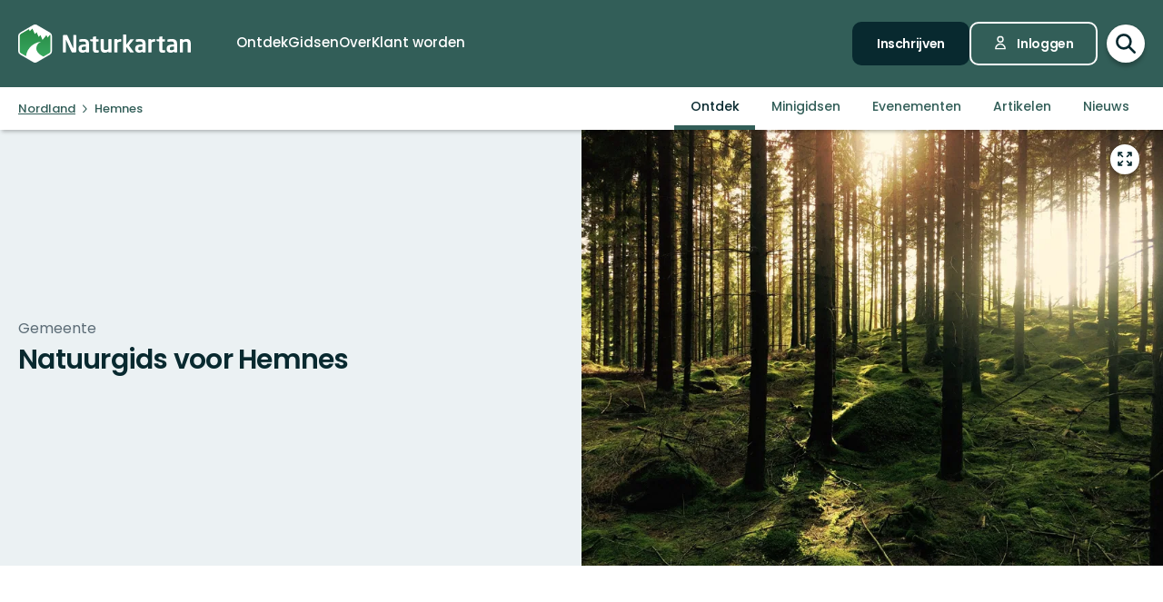

--- FILE ---
content_type: text/html; charset=utf-8
request_url: https://www.naturkartan.se/nl/municipalities/hemnes
body_size: 69707
content:


<!DOCTYPE html>
<html lang="nl">
  <head>
    <meta charset="utf-8" />
    <meta name="viewport" content="width=device-width, initial-scale=1.0, maximum-scale=1.0" />
    <meta name="session-content" content="" />
    <meta name="B-verify" content="f59f34b238ad3dc4b0c2658ba59205c0f84c5036" />
    <meta name="google-site-verification" content="vy-u-tMwOWaO1z2qXNvBrqz9iqEWMRInFePZ6nw2y5c" />

    <meta name="csrf-param" content="authenticity_token" />
<meta name="csrf-token" content="NdjiuVdB440FH-ILLJaAhs5etyLX4qSZt57Hd1-4H7_f9KK6KkmHc40PuXnE6zNmtujlWnc28y-fX3grtd5Z2g" />

    <link rel="preconnect" href="https://uploads.naturkartan-cdn.se">
      <link rel="preconnect" href="https://ts.naturkartan.se">
    <link rel="preconnect" href="https://api.naturkartan.se">

      <link rel="preconnect" href="https://map.naturkartan.se">
      <link rel="preconnect" href="https://maptiles.naturkartan-cdn.se">
      <link rel="preload" href="https://map.naturkartan.se/embed.js" as="script">

      <script>
    window.APP_HOST = 'www.naturkartan.se';
    window.APP_API_KEY = 'd6682e8c-eacb-4b79-bcb2-b0ea9686f7ae';
    window.APP_API_BASE_URL = 'https://api.naturkartan.se';
    window.APP_USER_LOCATION = [0.0, 0.0];
    window.APP_TYPESENSE_ENV = 'production';
    window.APP_TYPESENSE_HOST = 'https://ts.naturkartan.se';
    window.APP_TYPESENSE_KEY = 'zD4qweZ97XrEwYgV1gXIhDNTlKe1uIuL';
  </script>

  <link rel="preload" as="style" href="/packs/css/new-application-f3912efd.css" />
  <link rel="preload" as="script" href="/packs/js/new-application-b5d4f4fdd0d420786bae.js" />

  <link rel="stylesheet" href="/packs/css/new-application-f3912efd.css" media="all" data-turbo-track="reload" />
  <script src="/packs/js/new-application-b5d4f4fdd0d420786bae.js" defer="defer" data-turbo-track="reload"></script>


    
<title>Natuurgids voor Hemnes — Naturkartan</title>
<meta name="description" content="Naturkartan is uw gids naar de natuur" />
<link rel="canonical" href="https://www.naturkartan.se/nl/municipalities/hemnes" />

<meta itemprop="name" content="Natuurgids voor Hemnes" />
<meta itemprop="description" content="Naturkartan is uw gids naar de natuur" />
<meta itemprop="image" content="https://uploads.naturkartan-cdn.se/homepage/spring.jpg" />
<link rel="image_src" href="https://uploads.naturkartan-cdn.se/homepage/spring.jpg" />

<meta property="og:site_name" content="Naturkartan" />
<meta property="og:title" content="Natuurgids voor Hemnes" />
<meta property="og:url" content="https://www.naturkartan.se/nl/municipalities/hemnes" />
<meta property="og:description" content="Naturkartan is uw gids naar de natuur" />
<meta property="og:image" content="https://uploads.naturkartan-cdn.se/homepage/spring.jpg" />
<meta property="og:type" content="website" />
<meta property="og:locale" content="nl" />
<meta property="fb:app_id" content="285820478099339" />

<meta name="twitter:app:name:iphone" content="Naturkartan" />
<meta name="twitter:title" content="Natuurgids voor Hemnes" />
<meta name="twitter:description" content="Naturkartan is uw gids naar de natuur" />
<meta name="twitter:image:src" content="https://uploads.naturkartan-cdn.se/homepage/spring.jpg" />
<meta name="twitter:site" content="@naturkartan" />
<meta name="twitter:card" content="summary_large_image" />
<meta name="twitter:app:id:iphone" content="1223011883" />
<meta name="twitter:app:name:googleplay" content="Naturkartan" />
<meta name="twitter:app:id:googleplay" content="se.naturkartan.android" />

<meta name="application-name" content="Naturkartan">
<meta name="mobile-web-app-capable" content="yes">
<meta name="apple-mobile-web-app-title" content="Naturkartan">
<meta name="apple-mobile-web-app-status-bar-style" content="black-translucent">
<link rel="shortcut icon" href="/favicon.ico">
<link rel="icon" href="/favicon-48x48.png" type="image/png" sizes="48x48">
<link rel="icon" href="/favicon.svg" type="image/svg+xml">
<link rel="apple-touch-icon" href="/apple-touch-icon.png">
<link rel="manifest" href="/manifest.webmanifest" crossorigin="use-credentials">

    <link rel="alternate" hreflang="sv" href="https://www.naturkartan.se/sv/municipalities/hemnes" />
    <link rel="alternate" hreflang="en" href="https://www.naturkartan.se/en/municipalities/hemnes" />
    <link rel="alternate" hreflang="de" href="https://www.naturkartan.se/de/municipalities/hemnes" />
    <link rel="alternate" hreflang="pl" href="https://www.naturkartan.se/pl/municipalities/hemnes" />
    <link rel="alternate" hreflang="nl" href="https://www.naturkartan.se/nl/municipalities/hemnes" />
    <link rel="alternate" hreflang="fi" href="https://www.naturkartan.se/fi/municipalities/hemnes" />
    <link rel="alternate" hreflang="nb" href="https://www.naturkartan.se/nb/municipalities/hemnes" />


  </head>

  
  <body
    data-guide-id=""
    data-guide-slug=""
    data-guide-name=""
    data-county-slug=""
    data-organization-slug=""
    data-organization-name=""
    data-plausible-domain="naturkartan.se"
    data-matomo-domain="naturkartan.matomo.cloud"
    data-matomo-site-id="1"
  >
    

    <div id="turboflash"></div>

    

    <header
  class="header"
  data-controller="header"
  data-header-search-value="false"
  data-header-user-value="false"
  data-header-mobile-expanded-value="false"
>
  <div class="header__inner">
    <div class="header__inner__inner">
      <div class="header__logo">
        <a title="Naturkartan" href="/nl">
          <img alt="Naturkartan" src="/packs/media/new_images/logo-white-b3641258.svg" />
</a>      </div>

      <div class="header__search">
        <div>
          <div class="search search--in-header" data-controller="search" data-search-active-value="false" data-search-status-value="initial" data-search-searchables-value="[{&quot;name&quot;:&quot;all&quot;,&quot;title&quot;:&quot;Alle&quot;,&quot;icon&quot;:&quot;search&quot;,&quot;link&quot;:&quot;/nl/search/?query={{TEXT}}&quot;,&quot;link_result&quot;:null},{&quot;name&quot;:&quot;categories&quot;,&quot;title&quot;:&quot;Categorieën&quot;,&quot;icon&quot;:null,&quot;link&quot;:&quot;/nl/search/categories?query={{TEXT}}&quot;,&quot;link_result&quot;:&quot;/nl/explore?category={{ID}}&quot;},{&quot;name&quot;:&quot;sites&quot;,&quot;title&quot;:&quot;Paden, gebieden en plaatsen&quot;,&quot;icon&quot;:null,&quot;link&quot;:&quot;/nl/explore?text={{TEXT}}&quot;},{&quot;name&quot;:&quot;guides&quot;,&quot;title&quot;:&quot;Gidsen&quot;,&quot;icon&quot;:&quot;book&quot;,&quot;link&quot;:&quot;/nl/search/guides?query={{TEXT}}&quot;,&quot;link_result&quot;:&quot;/nl/{{SLUG}}&quot;},{&quot;name&quot;:&quot;locations&quot;,&quot;title&quot;:&quot;Locaties&quot;,&quot;icon&quot;:null,&quot;link&quot;:&quot;/nl/search/locations?query={{TEXT}}&quot;,&quot;searchables&quot;:[{&quot;name&quot;:&quot;counties&quot;,&quot;title&quot;:&quot;Regio’s&quot;,&quot;icon&quot;:&quot;location&quot;,&quot;link&quot;:&quot;/nl/search/locations?query={{TEXT}}&quot;,&quot;link_result&quot;:&quot;/nl/explore?county={{ID}}&quot;},{&quot;name&quot;:&quot;municipalities&quot;,&quot;title&quot;:&quot;Gemeenten&quot;,&quot;icon&quot;:&quot;location&quot;,&quot;link&quot;:&quot;/nl/search/locations?query={{TEXT}}&quot;,&quot;link_result&quot;:&quot;/nl/explore?municipality={{ID}}&quot;}]},{&quot;name&quot;:&quot;contents&quot;,&quot;title&quot;:&quot;Meer&quot;,&quot;icon&quot;:null,&quot;link&quot;:&quot;/nl/search/contents?query={{TEXT}}&quot;,&quot;searchables&quot;:[{&quot;name&quot;:&quot;miniguides&quot;,&quot;title&quot;:&quot;Minigidsen&quot;,&quot;icon&quot;:&quot;document&quot;,&quot;link&quot;:&quot;/nl/search/miniguides?query={{TEXT}}&quot;},{&quot;name&quot;:&quot;news&quot;,&quot;title&quot;:&quot;Nieuws&quot;,&quot;icon&quot;:&quot;document&quot;,&quot;link&quot;:&quot;/nl/search/news?query={{TEXT}}&quot;},{&quot;name&quot;:&quot;articles&quot;,&quot;title&quot;:&quot;Artikelen&quot;,&quot;icon&quot;:&quot;document&quot;,&quot;link&quot;:&quot;/nl/search/articles?query={{TEXT}}&quot;},{&quot;name&quot;:&quot;events&quot;,&quot;title&quot;:&quot;Evenementen&quot;,&quot;icon&quot;:&quot;document&quot;,&quot;link&quot;:&quot;/nl/search/events?query={{TEXT}}&quot;}]}]" data-header-target="search">
  <form class="search__field" method="get" action="/nl/search">
    <input type="hidden" name="guide_id" id="guide_id" disabled="disabled" autocomplete="off" />

    <div class="search__field__inner">

      <input
        class="search__input"
        type="search"
        name="query"
        value=""
        placeholder="Zoeken naar activiteit, pad, natuurreservaat, gemeente…"
        data-search-target="input"
          data-action="focus->search#inputFocused search#performSearch"
      />
    </div>

    <button
      type="submit"
      class="search__button"
      title="Zoeken"
      data-action="header#hideSearch"
    >
      <svg xmlns="http://www.w3.org/2000/svg" width="22" height="22" viewBox="0 0 22 22" role="img" aria-labelledby="af9jtxhaj70t52vmmhzg381pbywrnrf9"><title id="af9jtxhaj70t52vmmhzg381pbywrnrf9">Zoeken</title>
<path d="M20 20L14 14M16 9C16 12.866 12.866 16 9 16C5.13401 16 2 12.866 2 9C2 5.13401 5.13401 2 9 2C12.866 2 16 5.13401 16 9Z" fill="none" stroke="currentColor" stroke-width="2.5" stroke-linecap="round" stroke-linejoin="round"></path>
</svg>
    </button>
  </form>

    <button
      type="button"
      class="search__close"
      title="Zoeken Sluiten"
      data-action="header#toggleSearch"
    >
      <svg xmlns="http://www.w3.org/2000/svg" viewBox="0 0 14 14" width="14" height="14" role="img" aria-labelledby="a3vjhyq2ra5uz5wy83p9err59dlhv351"><title id="a3vjhyq2ra5uz5wy83p9err59dlhv351">Zoeken Sluiten</title><path d="M1.613.21l.094.083L7 5.585 12.293.293a1 1 0 0 1 1.497 1.32l-.083.094L8.414 7l5.293 5.293a1 1 0 0 1-1.32 1.497l-.094-.083L7 8.414l-5.293 5.293a1 1 0 0 1-1.497-1.32l.083-.094L5.585 7 .293 1.707A1 1 0 0 1 1.51.14l.102.07z"></path></svg>
    </button>

    <div class="search__suggestions">
      <div class="search__results">
        <section class="tabbed-content tabbed-content--size-small tabbed-content--tabs-align-full tabbed-content--tabs-style-clean" data-controller="tabbed-content" data-tabbed-content-active-index-value="0">
    <header class="tabbed-content__tabs">
      <ul class="tabbed-content__tabs__list" role="tablist">
          <li role="presentation" data-tabbed-content-target="tabContainer" class="tabbed-content__tabs__item --active">
            <button name="button" type="button" role="tab" tabindex="0" aria-controls="tabbed-content-a4d9f9c1-97d4-43c9-9a30-eadf9636a64f-0" aria-selected="true" class="tabbed-content__tabs__button" data-action="tabbed-content#switchTab" data-tabbed-content-target="tabButton">
              <span>
                Alle
              </span>
</button></li>          <li role="presentation" data-tabbed-content-target="tabContainer" class="tabbed-content__tabs__item">
            <button name="button" type="button" role="tab" tabindex="-1" aria-controls="tabbed-content-a4d9f9c1-97d4-43c9-9a30-eadf9636a64f-1" aria-selected="false" class="tabbed-content__tabs__button" data-action="tabbed-content#switchTab" data-tabbed-content-target="tabButton">
              <span>
                Categorieën
              </span>
</button></li>          <li role="presentation" data-tabbed-content-target="tabContainer" class="tabbed-content__tabs__item">
            <button name="button" type="button" role="tab" tabindex="-1" aria-controls="tabbed-content-a4d9f9c1-97d4-43c9-9a30-eadf9636a64f-2" aria-selected="false" class="tabbed-content__tabs__button" data-action="tabbed-content#switchTab" data-tabbed-content-target="tabButton">
              <span>
                Paden, gebieden en plaatsen
              </span>
</button></li>          <li role="presentation" data-tabbed-content-target="tabContainer" class="tabbed-content__tabs__item">
            <button name="button" type="button" role="tab" tabindex="-1" aria-controls="tabbed-content-a4d9f9c1-97d4-43c9-9a30-eadf9636a64f-3" aria-selected="false" class="tabbed-content__tabs__button" data-action="tabbed-content#switchTab" data-tabbed-content-target="tabButton">
              <span>
                Gidsen
              </span>
</button></li>          <li role="presentation" data-tabbed-content-target="tabContainer" class="tabbed-content__tabs__item">
            <button name="button" type="button" role="tab" tabindex="-1" aria-controls="tabbed-content-a4d9f9c1-97d4-43c9-9a30-eadf9636a64f-4" aria-selected="false" class="tabbed-content__tabs__button" data-action="tabbed-content#switchTab" data-tabbed-content-target="tabButton">
              <span>
                Locaties
              </span>
</button></li>          <li role="presentation" data-tabbed-content-target="tabContainer" class="tabbed-content__tabs__item">
            <button name="button" type="button" role="tab" tabindex="-1" aria-controls="tabbed-content-a4d9f9c1-97d4-43c9-9a30-eadf9636a64f-5" aria-selected="false" class="tabbed-content__tabs__button" data-action="tabbed-content#switchTab" data-tabbed-content-target="tabButton">
              <span>
                Meer
              </span>
</button></li>      </ul>
</header>
  <div class="tabbed-content__content">
      <div class="tabbed-content__content__item --active" role="tabpanel" aria-labelledby="tabbed-content-a4d9f9c1-97d4-43c9-9a30-eadf9636a64f-0" data-tabbed-content-target="content">
        
              <ul
                class="search__list"
                data-search-target="list"
                data-name="all"
              >
                <li class="search__list__loading">
                  <div></div>
                  <div></div>
                  <div></div>
                  <div></div>
                </li>
              </ul>
            
</div>      <div class="tabbed-content__content__item" role="tabpanel" aria-labelledby="tabbed-content-a4d9f9c1-97d4-43c9-9a30-eadf9636a64f-1" data-tabbed-content-target="content">
        
              <ul
                class="search__list"
                data-search-target="list"
                data-name="categories"
              >
                <li class="search__list__loading">
                  <div></div>
                  <div></div>
                  <div></div>
                  <div></div>
                </li>
              </ul>
            
</div>      <div class="tabbed-content__content__item" role="tabpanel" aria-labelledby="tabbed-content-a4d9f9c1-97d4-43c9-9a30-eadf9636a64f-2" data-tabbed-content-target="content">
        
              <ul
                class="search__list"
                data-search-target="list"
                data-name="sites"
              >
                <li class="search__list__loading">
                  <div></div>
                  <div></div>
                  <div></div>
                  <div></div>
                </li>
              </ul>
            
</div>      <div class="tabbed-content__content__item" role="tabpanel" aria-labelledby="tabbed-content-a4d9f9c1-97d4-43c9-9a30-eadf9636a64f-3" data-tabbed-content-target="content">
        
              <ul
                class="search__list"
                data-search-target="list"
                data-name="guides"
              >
                <li class="search__list__loading">
                  <div></div>
                  <div></div>
                  <div></div>
                  <div></div>
                </li>
              </ul>
            
</div>      <div class="tabbed-content__content__item" role="tabpanel" aria-labelledby="tabbed-content-a4d9f9c1-97d4-43c9-9a30-eadf9636a64f-4" data-tabbed-content-target="content">
        
              <ul
                class="search__list"
                data-search-target="list"
                data-name="locations"
              >
                <li class="search__list__loading">
                  <div></div>
                  <div></div>
                  <div></div>
                  <div></div>
                </li>
              </ul>
            
</div>      <div class="tabbed-content__content__item" role="tabpanel" aria-labelledby="tabbed-content-a4d9f9c1-97d4-43c9-9a30-eadf9636a64f-5" data-tabbed-content-target="content">
        
              <ul
                class="search__list"
                data-search-target="list"
                data-name="contents"
              >
                <li class="search__list__loading">
                  <div></div>
                  <div></div>
                  <div></div>
                  <div></div>
                </li>
              </ul>
            
</div>  </div>
</section>
      </div>

      <div class="search__welcome">
        Begin met typen, bijv.: wandelen, fietsen…
      </div>
    </div>

    <script type="text/template" data-search-target="templateEmpty">
      <li class="search__list__empty">
        Geen resultaten gevonden voor “{{TEXT}}”
      </li>
    </script>

      <script type="text/template" data-search-target="templateLink" data-name="all">
        <li class="search__list__link">
            <a data-turbo="false" href="/nl/search/?query={{TEXT}}">Zie alle resultaten voor “{{TEXT}}”</a>
        </li>
      </script>
      <script type="text/template" data-search-target="templateLink" data-name="categories">
        <li class="search__list__link">
            <a href="/nl/search/categories?query={{TEXT}}">Zie alle resultaten voor “{{TEXT}}” in categorieën</a>
        </li>
      </script>
      <script type="text/template" data-search-target="templateLink" data-name="sites">
        <li class="search__list__link">
            <a href="/nl/explore?text={{TEXT}}">Zie alle resultaten voor “{{TEXT}}” in paden, gebieden en plaatsen</a>
        </li>
      </script>
      <script type="text/template" data-search-target="templateLink" data-name="guides">
        <li class="search__list__link">
            <a href="/nl/search/guides?query={{TEXT}}">Zie alle resultaten voor “{{TEXT}}” in gidsen</a>
        </li>
      </script>
      <script type="text/template" data-search-target="templateLink" data-name="locations">
        <li class="search__list__link">
            <a href="/nl/search/locations?query={{TEXT}}">Zie alle resultaten voor “{{TEXT}}” in locaties</a>
        </li>
      </script>
      <script type="text/template" data-search-target="templateLink" data-name="contents">
        <li class="search__list__link">
            <a href="/nl/search/contents?query={{TEXT}}">Zie alle resultaten voor “{{TEXT}}” in meer</a>
        </li>
      </script>

      <script type="text/template" data-search-target="templateLabel" data-name="all">
        <li class="search__list__label">
          <span>
            {{TITLE}}
          </span>

          <a data-turbo="false" href="/nl/search/?query={{TEXT}}">Bekijk alles</a>
        </li>
      </script>

      <script type="text/template" data-search-target="templateSearchable" data-name="all">
        <li class="search__list__item">
          <a data-turbo="false" href="{{URL}}">
            <svg xmlns="http://www.w3.org/2000/svg" width="22" height="22" viewBox="0 0 22 22" aria-hidden="true">
<path d="M20 20L14 14M16 9C16 12.866 12.866 16 9 16C5.13401 16 2 12.866 2 9C2 5.13401 5.13401 2 9 2C12.866 2 16 5.13401 16 9Z" fill="none" stroke="currentColor" stroke-width="2.5" stroke-linecap="round" stroke-linejoin="round"></path>
</svg>



            <span>
              {{TITLE}}
            </span>
</a>        </li>
      </script>
      <script type="text/template" data-search-target="templateLabel" data-name="categories">
        <li class="search__list__label">
          <span>
            {{TITLE}}
          </span>

          <a href="/nl/search/categories?query={{TEXT}}">Bekijk alles</a>
        </li>
      </script>

      <script type="text/template" data-search-target="templateSearchable" data-name="categories">
        <li class="search__list__item">
          <a href="/nl/explore?category={{ID}}">
            


              <img alt="" role="presentation" src="https://www.naturkartan.se/assets/categories/{{ID}}/outline.svg" />

            <span>
              {{TITLE}}
            </span>
</a>        </li>
      </script>
      <script type="text/template" data-search-target="templateLabel" data-name="sites">
        <li class="search__list__label">
          <span>
            {{TITLE}}
          </span>

          <a href="/nl/explore?text={{TEXT}}">Bekijk alles</a>
        </li>
      </script>

      <script type="text/template" data-search-target="templateSearchable" data-name="sites">
        <li class="search__list__item">
          <a data-turbo="false" href="{{URL}}">
            

              <img alt="" role="presentation" src="https://www.naturkartan.se/assets/icons/{{ID}}/main.svg" />


            <span>
              {{TITLE}}
            </span>
</a>        </li>
      </script>
      <script type="text/template" data-search-target="templateLabel" data-name="guides">
        <li class="search__list__label">
          <span>
            {{TITLE}}
          </span>

          <a href="/nl/search/guides?query={{TEXT}}">Bekijk alles</a>
        </li>
      </script>

      <script type="text/template" data-search-target="templateSearchable" data-name="guides">
        <li class="search__list__item">
          <a data-turbo="false" href="/nl/{{SLUG}}">
            <svg xmlns="http://www.w3.org/2000/svg" width="20" height="17" viewBox="0 0 20 17" aria-hidden="true">
<path d="M10 2.25278V15.2528M10 2.25278C8.83211 1.47686 7.24649 1 5.5 1C3.75351 1 2.16789 1.47686 1 2.25278V15.2528C2.16789 14.4769 3.75351 14 5.5 14C7.24649 14 8.83211 14.4769 10 15.2528M10 2.25278C11.1679 1.47686 12.7535 1 14.5 1C16.2465 1 17.8321 1.47686 19 2.25278V15.2528C17.8321 14.4769 16.2465 14 14.5 14C12.7535 14 11.1679 14.4769 10 15.2528" fill="none" stroke="currentColor" stroke-width="2" stroke-linecap="round" stroke-linejoin="round"></path>
</svg>



            <span>
              {{TITLE}}
            </span>
</a>        </li>
      </script>
      <script type="text/template" data-search-target="templateLabel" data-name="counties">
        <li class="search__list__label">
          <span>
            {{TITLE}}
          </span>

          <a href="/nl/search/locations?query={{TEXT}}">Bekijk alles</a>
        </li>
      </script>

      <script type="text/template" data-search-target="templateSearchable" data-name="counties">
        <li class="search__list__item">
          <a href="/nl/explore?county={{ID}}">
            <svg xmlns="http://www.w3.org/2000/svg" height="21" viewBox="0 0 18 21" width="18" aria-hidden="true"><g transform="translate(1 1)"><path d="m1.6360422 1.63604424c-3.51472242 3.5147123-3.51472242 9.21323796.00000091 12.72796246l4.24347744 4.2433974c1.12468328 1.1247553 2.91911609 1.1694035 4.09742256.134558l.24596109-.2369527 4.1410691-4.1409691c3.5146542-3.5147667 3.5146542-9.21327512.0000334-12.72799719-3.5147245-3.51472333-9.21325016-3.51472333-12.7279645.00000113zm11.3137408 1.41420236c2.7335895 2.73366822 2.7335895 7.1658798-.0000011 9.8995579l-4.24308868 4.2429887c-.39068139.3907064-1.0225515.3908299-1.41293381.0004227l-4.24351679-4.2434368c-2.7336604-2.7336613-2.7336604-7.16585564.00001314-9.8995213 2.67153889-2.67154659 6.96527594-2.73226355 9.71055844-.18215175z"></path><path d="m8 4c-2.20913475 0-4 1.79086525-4 4 0 2.2091701 1.79085056 4 4 4 2.2091847 0 4-1.7908153 4-4 0-2.20914944-1.7908299-4-4-4zm0 2c1.1045954 0 2 .8954149 2 2 0 1.10461525-.89538475 2-2 2-1.1045851 0-2-.8954046-2-2 0-1.10456525.89543475-2 2-2z"></path></g></svg>



            <span>
              {{TITLE}}
            </span>
</a>        </li>
      </script>
      <script type="text/template" data-search-target="templateLabel" data-name="municipalities">
        <li class="search__list__label">
          <span>
            {{TITLE}}
          </span>

          <a href="/nl/search/locations?query={{TEXT}}">Bekijk alles</a>
        </li>
      </script>

      <script type="text/template" data-search-target="templateSearchable" data-name="municipalities">
        <li class="search__list__item">
          <a href="/nl/explore?municipality={{ID}}">
            <svg xmlns="http://www.w3.org/2000/svg" height="21" viewBox="0 0 18 21" width="18" aria-hidden="true"><g transform="translate(1 1)"><path d="m1.6360422 1.63604424c-3.51472242 3.5147123-3.51472242 9.21323796.00000091 12.72796246l4.24347744 4.2433974c1.12468328 1.1247553 2.91911609 1.1694035 4.09742256.134558l.24596109-.2369527 4.1410691-4.1409691c3.5146542-3.5147667 3.5146542-9.21327512.0000334-12.72799719-3.5147245-3.51472333-9.21325016-3.51472333-12.7279645.00000113zm11.3137408 1.41420236c2.7335895 2.73366822 2.7335895 7.1658798-.0000011 9.8995579l-4.24308868 4.2429887c-.39068139.3907064-1.0225515.3908299-1.41293381.0004227l-4.24351679-4.2434368c-2.7336604-2.7336613-2.7336604-7.16585564.00001314-9.8995213 2.67153889-2.67154659 6.96527594-2.73226355 9.71055844-.18215175z"></path><path d="m8 4c-2.20913475 0-4 1.79086525-4 4 0 2.2091701 1.79085056 4 4 4 2.2091847 0 4-1.7908153 4-4 0-2.20914944-1.7908299-4-4-4zm0 2c1.1045954 0 2 .8954149 2 2 0 1.10461525-.89538475 2-2 2-1.1045851 0-2-.8954046-2-2 0-1.10456525.89543475-2 2-2z"></path></g></svg>



            <span>
              {{TITLE}}
            </span>
</a>        </li>
      </script>
      <script type="text/template" data-search-target="templateLabel" data-name="miniguides">
        <li class="search__list__label">
          <span>
            {{TITLE}}
          </span>

          <a href="/nl/search/miniguides?query={{TEXT}}">Bekijk alles</a>
        </li>
      </script>

      <script type="text/template" data-search-target="templateSearchable" data-name="miniguides">
        <li class="search__list__item">
          <a data-turbo="false" href="{{URL}}">
            <svg xmlns="http://www.w3.org/2000/svg" width="16" height="20" viewBox="0 0 16 20" aria-hidden="true">
<path d="M5 10H11M5 14H11M13 19H3C1.89543 19 1 18.1046 1 17V3C1 1.89543 1.89543 1 3 1H8.58579C8.851 1 9.10536 1.10536 9.29289 1.29289L14.7071 6.70711C14.8946 6.89464 15 7.149 15 7.41421V17C15 18.1046 14.1046 19 13 19Z" fill="none" stroke="currentColor" stroke-width="2" stroke-linecap="round" stroke-linejoin="round"></path>
</svg>



            <span>
              {{TITLE}}
            </span>
</a>        </li>
      </script>
      <script type="text/template" data-search-target="templateLabel" data-name="news">
        <li class="search__list__label">
          <span>
            {{TITLE}}
          </span>

          <a href="/nl/search/news?query={{TEXT}}">Bekijk alles</a>
        </li>
      </script>

      <script type="text/template" data-search-target="templateSearchable" data-name="news">
        <li class="search__list__item">
          <a data-turbo="false" href="{{URL}}">
            <svg xmlns="http://www.w3.org/2000/svg" width="16" height="20" viewBox="0 0 16 20" aria-hidden="true">
<path d="M5 10H11M5 14H11M13 19H3C1.89543 19 1 18.1046 1 17V3C1 1.89543 1.89543 1 3 1H8.58579C8.851 1 9.10536 1.10536 9.29289 1.29289L14.7071 6.70711C14.8946 6.89464 15 7.149 15 7.41421V17C15 18.1046 14.1046 19 13 19Z" fill="none" stroke="currentColor" stroke-width="2" stroke-linecap="round" stroke-linejoin="round"></path>
</svg>



            <span>
              {{TITLE}}
            </span>
</a>        </li>
      </script>
      <script type="text/template" data-search-target="templateLabel" data-name="articles">
        <li class="search__list__label">
          <span>
            {{TITLE}}
          </span>

          <a href="/nl/search/articles?query={{TEXT}}">Bekijk alles</a>
        </li>
      </script>

      <script type="text/template" data-search-target="templateSearchable" data-name="articles">
        <li class="search__list__item">
          <a data-turbo="false" href="{{URL}}">
            <svg xmlns="http://www.w3.org/2000/svg" width="16" height="20" viewBox="0 0 16 20" aria-hidden="true">
<path d="M5 10H11M5 14H11M13 19H3C1.89543 19 1 18.1046 1 17V3C1 1.89543 1.89543 1 3 1H8.58579C8.851 1 9.10536 1.10536 9.29289 1.29289L14.7071 6.70711C14.8946 6.89464 15 7.149 15 7.41421V17C15 18.1046 14.1046 19 13 19Z" fill="none" stroke="currentColor" stroke-width="2" stroke-linecap="round" stroke-linejoin="round"></path>
</svg>



            <span>
              {{TITLE}}
            </span>
</a>        </li>
      </script>
      <script type="text/template" data-search-target="templateLabel" data-name="events">
        <li class="search__list__label">
          <span>
            {{TITLE}}
          </span>

          <a href="/nl/search/events?query={{TEXT}}">Bekijk alles</a>
        </li>
      </script>

      <script type="text/template" data-search-target="templateSearchable" data-name="events">
        <li class="search__list__item">
          <a data-turbo="false" href="{{URL}}">
            <svg xmlns="http://www.w3.org/2000/svg" width="16" height="20" viewBox="0 0 16 20" aria-hidden="true">
<path d="M5 10H11M5 14H11M13 19H3C1.89543 19 1 18.1046 1 17V3C1 1.89543 1.89543 1 3 1H8.58579C8.851 1 9.10536 1.10536 9.29289 1.29289L14.7071 6.70711C14.8946 6.89464 15 7.149 15 7.41421V17C15 18.1046 14.1046 19 13 19Z" fill="none" stroke="currentColor" stroke-width="2" stroke-linecap="round" stroke-linejoin="round"></path>
</svg>



            <span>
              {{TITLE}}
            </span>
</a>        </li>
      </script>
</div>
        </div>
      </div>

      <div class="header__main">
          <nav class="header__nav" aria-label="Hoofd">
              <a target="false" href="/nl/explore">
                <span>
                  Ontdek
                </span>
</a>              <a target="false" href="/nl/guides">
                <span>
                  Gidsen
                </span>
</a>              <a target="false" href="/nl/about">
                <span>
                  Over
                </span>
</a>              <a target="_blank" data-turbo="false" href="https://outdoormap.com/">
                <span>
                  Klant worden
                </span>
</a>          </nav>

          <nav class="header__guest" aria-label="Gast">
            <a class="button button--size-small" style="--fill-color: var(--color-gunmetal)" data-controller="button" data-button-form-value="false" data-turbo="false" href="/nl/users/sign_up">
      
      <span class="button__text" data-button-target="text">Inschrijven</span>
      
    </a>

            <a class="button button--size-small button--icon-position-left" style="--outline-color: var(--color-white)" data-controller="button" data-button-form-value="false" data-turbo="false" href="/nl/users/sign_in">
      <svg xmlns="http://www.w3.org/2000/svg" width="15" height="19" viewBox="0 0 15 19" aria-hidden="true" class="button__icon">
<path d="M11 5.125C11 7.058 9.433 8.625 7.5 8.625C5.567 8.625 4 7.058 4 5.125C4 3.192 5.567 1.625 7.5 1.625C9.433 1.625 11 3.192 11 5.125Z" fill="none" stroke="currentColor" stroke-width="1.75" stroke-linecap="round" stroke-linejoin="round"></path>
<path d="M7.5 11.25C4.11726 11.25 1.375 13.9923 1.375 17.375H13.625C13.625 13.9923 10.8827 11.25 7.5 11.25Z" fill="none" stroke="currentColor" stroke-width="1.75" stroke-linecap="round" stroke-linejoin="round"></path>
</svg>
      <span class="button__text" data-button-target="text">Inloggen</span>
      
    </a>
          </nav>
      </div>

      <div class="header__search-toggle">
        <a title="Zoekscherm openen/sluiten" data-action="header#toggleSearch" href="/nl">
          <svg xmlns="http://www.w3.org/2000/svg" width="22" height="22" viewBox="0 0 22 22" role="img" aria-labelledby="a4az522m67dn8kee1iyqyutyhqxwnfo3"><title id="a4az522m67dn8kee1iyqyutyhqxwnfo3">Toon zoekvenster</title>
<path d="M20 20L14 14M16 9C16 12.866 12.866 16 9 16C5.13401 16 2 12.866 2 9C2 5.13401 5.13401 2 9 2C12.866 2 16 5.13401 16 9Z" fill="none" stroke="currentColor" stroke-width="2.5" stroke-linecap="round" stroke-linejoin="round"></path>
</svg>

          <svg xmlns="http://www.w3.org/2000/svg" viewBox="0 0 14 14" width="14" height="14" role="img" aria-labelledby="ahobqun1olum8v6wlwefxu7278tjmmzs"><title id="ahobqun1olum8v6wlwefxu7278tjmmzs">Verberg zoeken</title><path d="M1.613.21l.094.083L7 5.585 12.293.293a1 1 0 0 1 1.497 1.32l-.083.094L8.414 7l5.293 5.293a1 1 0 0 1-1.32 1.497l-.094-.083L7 8.414l-5.293 5.293a1 1 0 0 1-1.497-1.32l.083-.094L5.585 7 .293 1.707A1 1 0 0 1 1.51.14l.102.07z"></path></svg>
</a>      </div>

      <div class="header__mobile-toggle">
        <button type="button" data-action="header#toggleMobileExpanded" title="Navigatie in- of uitklappen">
          <svg xmlns="http://www.w3.org/2000/svg" width="34" height="34" viewBox="0 0 34 34" role="img" aria-labelledby="a5apryfegcxwld8bj5cg07jn0828x98t"><title id="a5apryfegcxwld8bj5cg07jn0828x98t">Toon navigatie</title>
<path d="M5.66797 8.50006H28.3346M5.66797 17.0001H28.3346M5.66797 25.5001H28.3346" fill="none" stroke="currentColor" stroke-width="2.33333" stroke-linecap="round" stroke-linejoin="round"></path>
</svg>

          <svg xmlns="http://www.w3.org/2000/svg" viewBox="0 0 14 14" width="14" height="14" role="img" aria-labelledby="a4slg5azgtis7ahnntobplpcw0hfrdj0"><title id="a4slg5azgtis7ahnntobplpcw0hfrdj0">Verberg navigatie</title><path d="M1.613.21l.094.083L7 5.585 12.293.293a1 1 0 0 1 1.497 1.32l-.083.094L8.414 7l5.293 5.293a1 1 0 0 1-1.32 1.497l-.094-.083L7 8.414l-5.293 5.293a1 1 0 0 1-1.497-1.32l.083-.094L5.585 7 .293 1.707A1 1 0 0 1 1.51.14l.102.07z"></path></svg>
        </button>
      </div>
    </div>
  </div>
</header>


      <main>
        
<script type="application/ld+json">
  {
    "@context": "https://schema.org",
    "@type": "Place",
    "containedInPlace": {
      "@type": "Place",
      "name": "Nordland",
      "description": "",
      "url": "/nl/counties/nordland"
    },
    "name": "Hemnes",
    "description": "",
    "image": "https://uploads.naturkartan-cdn.se/homepage/spring.jpg",
    "hasMap": "https://www.naturkartan.se/nl/municipalities/hemnes#map"
  }
</script>


<nav
  class="navbar"
  data-controller="navbar"
  data-navbar-sticky-value="false"
  data-navbar-stuck-value="false"
>
  <div class="navbar__inner">
      <ul
        class="navbar__breadcrumb"
        data-controller="overflow-mask"
        itemtype="http://schema.org/BreadcrumbList"
        itemscope
      >
          <li
            itemprop="itemListElement"
            itemtype="http://schema.org/ListItem"
            itemscope
          >
            <a itemprop="item" href="/nl/counties/nordland">
              <span itemprop="name">
                Nordland
              </span>
</a>
            <meta itemprop="position" content="1" />
          </li>
          <li
            itemprop="itemListElement"
            itemtype="http://schema.org/ListItem"
            itemscope
          >
            <a itemprop="item" href="/nl/municipalities/hemnes">
              <span itemprop="name">
                Hemnes
              </span>
</a>
            <meta itemprop="position" content="2" />
          </li>
      </ul>

      <ul class="navbar__nav" data-controller="overflow-mask">
          <li>
            <a class="--selected" href="/nl/municipalities/hemnes">Ontdek</a>
          </li>
          <li>
            <a href="/nl/municipalities/hemnes/miniguides">Minigidsen</a>
          </li>
          <li>
            <a href="/nl/municipalities/hemnes/events">Evenementen</a>
          </li>
          <li>
            <a href="/nl/municipalities/hemnes/articles">Artikelen</a>
          </li>
          <li>
            <a href="/nl/municipalities/hemnes/news">Nieuws</a>
          </li>
      </ul>

  </div>
</nav>







  <div data-controller="region-page">
    <div class="region-page-wrapper">
      <section class="region-page-hero">
  <div class="region-page-hero__inner">
    <div class="region-page-hero__info">
      <div class="region-page-hero__category">
        Gemeente
      </div>

      <h1 class="region-page-hero__title">
        Natuurgids voor Hemnes
      </h1>

    </div>

    <div class="region-page-hero__slideshow">
      <div>
        <div
  class="slideshow"
  data-controller="slideshow"
    data-slideshow-slideshow-outlet="#a2cbc6a8a-c9e6-4716-b0c5-14338b7fe136"
>
  <div class="slideshow__fullscreen">
      <button class="button button--size-xsmall button--icon-only button--shadow" style="--fill-color: var(--color-white);--text-color: var(--color-gunmetal)" data-modal-show="a2cbc6a8a-c9e6-4716-b0c5-14338b7fe136-modal" data-controller="button" data-button-form-value="false" title="Bekijk in volledig scherm" type="button">
      <svg xmlns="http://www.w3.org/2000/svg" width="20" height="20" viewBox="0 0 20 20" aria-hidden="true" class="button__icon">
<path fill="none" d="M1.33301 5.66667V1.33334M1.33301 1.33334H5.66634M1.33301 1.33334L6.74967 6.75M18.6663 5.66667V1.33334M18.6663 1.33334H14.333M18.6663 1.33334L13.2497 6.75M1.33301 14.3333V18.6667M1.33301 18.6667H5.66634M1.33301 18.6667L6.74967 13.25M18.6663 18.6667L13.2497 13.25M18.6663 18.6667V14.3333M18.6663 18.6667H14.333" stroke="currentColor" stroke-width="2.16667" stroke-linecap="round" stroke-linejoin="round"></path>
</svg>
      <span class="button__text" data-button-target="text">Bekijk in volledig scherm</span>
      
    </button>
  </div>


  <ul
    class="slideshow__slides"
    data-action="scroll->slideshow#onScroll:passive"
    data-slideshow-target="slides"
  >
      <li data-slideshow-target="item">
        <figure>
          <img alt="Afbeelding" loading="lazy" itemprop="image" srcset="https://uploads.naturkartan-cdn.se/homepage/spring.jpg?width=100&height=640 100w,
https://uploads.naturkartan-cdn.se/homepage/spring.jpg?width=116&height=640 116w,
https://uploads.naturkartan-cdn.se/homepage/spring.jpg?width=135&height=640 135w,
https://uploads.naturkartan-cdn.se/homepage/spring.jpg?width=156&height=640 156w,
https://uploads.naturkartan-cdn.se/homepage/spring.jpg?width=181&height=640 181w,
https://uploads.naturkartan-cdn.se/homepage/spring.jpg?width=210&height=640 210w,
https://uploads.naturkartan-cdn.se/homepage/spring.jpg?width=244&height=640 244w,
https://uploads.naturkartan-cdn.se/homepage/spring.jpg?width=283&height=640 283w,
https://uploads.naturkartan-cdn.se/homepage/spring.jpg?width=328&height=640 328w,
https://uploads.naturkartan-cdn.se/homepage/spring.jpg?width=380&height=640 380w,
https://uploads.naturkartan-cdn.se/homepage/spring.jpg?width=441&height=640 441w,
https://uploads.naturkartan-cdn.se/homepage/spring.jpg?width=512&height=640 512w,
https://uploads.naturkartan-cdn.se/homepage/spring.jpg?width=594&height=640 594w,
https://uploads.naturkartan-cdn.se/homepage/spring.jpg?width=689&height=640 689w,
https://uploads.naturkartan-cdn.se/homepage/spring.jpg?width=799&height=640 799w,
https://uploads.naturkartan-cdn.se/homepage/spring.jpg?width=927&height=640 927w,
https://uploads.naturkartan-cdn.se/homepage/spring.jpg?width=1075&height=640 1075w,
https://uploads.naturkartan-cdn.se/homepage/spring.jpg?width=1247&height=640 1247w,
https://uploads.naturkartan-cdn.se/homepage/spring.jpg?width=1446&height=640 1446w,
https://uploads.naturkartan-cdn.se/homepage/spring.jpg?width=1678&height=640 1678w,
https://uploads.naturkartan-cdn.se/homepage/spring.jpg?width=1946&height=640 1946w,
https://uploads.naturkartan-cdn.se/homepage/spring.jpg?width=2257&height=640 2257w,
https://uploads.naturkartan-cdn.se/homepage/spring.jpg?width=2619&height=640 2619w,
https://uploads.naturkartan-cdn.se/homepage/spring.jpg?width=3038&height=640 3038w,
https://uploads.naturkartan-cdn.se/homepage/spring.jpg?width=3524&height=640 3524w,
https://uploads.naturkartan-cdn.se/homepage/spring.jpg?width=4087&height=640 4087w,
https://uploads.naturkartan-cdn.se/homepage/spring.jpg?width=4741&height=640 4741w,
https://uploads.naturkartan-cdn.se/homepage/spring.jpg?width=5500&height=640 5500w,
https://uploads.naturkartan-cdn.se/homepage/spring.jpg?width=6380&height=640 6380w,
https://uploads.naturkartan-cdn.se/homepage/spring.jpg?width=7401&height=640 7401w,
https://uploads.naturkartan-cdn.se/homepage/spring.jpg?width=8192&height=640 8192w" sizes="100vw" src="https://uploads.naturkartan-cdn.se/homepage/spring.jpg?width=960&height=640" />

        </figure>

        <svg width="40" height="40" viewBox="0 0 40 40" xmlns="http://www.w3.org/2000/svg">
          <g fill="none" fill-rule="evenodd">
            <path d="M20,40A20,20,0,1,1,40,20">
              <animateTransform
                attributeName="transform"
                type="rotate"
                from="0 20 20"
                to="360 20 20"
                dur="1s"
                repeatCount="indefinite"
              />
            </path>
          </g>
        </svg>
      </li>
  </ul>

    <template data-controller="modal-loader" data-modal-loader-id-value="a2cbc6a8a-c9e6-4716-b0c5-14338b7fe136-modal" data-modal-loader-history-value="false" data-modal-loader-autoshow-value="false">
  <div id="a2cbc6a8a-c9e6-4716-b0c5-14338b7fe136-modal" class="modal " data-controller="modal" data-modal-id-value="a2cbc6a8a-c9e6-4716-b0c5-14338b7fe136-modal" data-modal-scroll-lock-value="true" aria-hidden="true">
    <div role="dialog" aria-label="Fotos">
      
      <div
  class="slideshow slideshow--in-modal"
  data-controller="slideshow"
    id="a2cbc6a8a-c9e6-4716-b0c5-14338b7fe136"
>
  <div class="slideshow__fullscreen">
      <button class="button button--size-xsmall button--icon-only button--shadow" style="--fill-color: var(--color-white);--text-color: var(--color-gunmetal)" data-modal-hide="a2cbc6a8a-c9e6-4716-b0c5-14338b7fe136-modal" data-controller="button" data-button-form-value="false" title="Volledig scherm verlaten" type="button">
      <svg xmlns="http://www.w3.org/2000/svg" viewBox="0 0 14 14" width="14" height="14" aria-hidden="true" class="button__icon"><path d="M1.613.21l.094.083L7 5.585 12.293.293a1 1 0 0 1 1.497 1.32l-.083.094L8.414 7l5.293 5.293a1 1 0 0 1-1.32 1.497l-.094-.083L7 8.414l-5.293 5.293a1 1 0 0 1-1.497-1.32l.083-.094L5.585 7 .293 1.707A1 1 0 0 1 1.51.14l.102.07z"></path></svg>
      <span class="button__text" data-button-target="text">Volledig scherm verlaten</span>
      
    </button>
  </div>


  <ul
    class="slideshow__slides"
    data-action="scroll->slideshow#onScroll:passive"
    data-slideshow-target="slides"
  >
      <li data-slideshow-target="item">
        <figure>
          <img alt="Afbeelding" loading="lazy" itemprop="image" srcset="https://uploads.naturkartan-cdn.se/homepage/spring.jpg?width=100 100w,
https://uploads.naturkartan-cdn.se/homepage/spring.jpg?width=116 116w,
https://uploads.naturkartan-cdn.se/homepage/spring.jpg?width=135 135w,
https://uploads.naturkartan-cdn.se/homepage/spring.jpg?width=156 156w,
https://uploads.naturkartan-cdn.se/homepage/spring.jpg?width=181 181w,
https://uploads.naturkartan-cdn.se/homepage/spring.jpg?width=210 210w,
https://uploads.naturkartan-cdn.se/homepage/spring.jpg?width=244 244w,
https://uploads.naturkartan-cdn.se/homepage/spring.jpg?width=283 283w,
https://uploads.naturkartan-cdn.se/homepage/spring.jpg?width=328 328w,
https://uploads.naturkartan-cdn.se/homepage/spring.jpg?width=380 380w,
https://uploads.naturkartan-cdn.se/homepage/spring.jpg?width=441 441w,
https://uploads.naturkartan-cdn.se/homepage/spring.jpg?width=512 512w,
https://uploads.naturkartan-cdn.se/homepage/spring.jpg?width=594 594w,
https://uploads.naturkartan-cdn.se/homepage/spring.jpg?width=689 689w,
https://uploads.naturkartan-cdn.se/homepage/spring.jpg?width=799 799w,
https://uploads.naturkartan-cdn.se/homepage/spring.jpg?width=927 927w,
https://uploads.naturkartan-cdn.se/homepage/spring.jpg?width=1075 1075w,
https://uploads.naturkartan-cdn.se/homepage/spring.jpg?width=1247 1247w,
https://uploads.naturkartan-cdn.se/homepage/spring.jpg?width=1446 1446w,
https://uploads.naturkartan-cdn.se/homepage/spring.jpg?width=1678 1678w,
https://uploads.naturkartan-cdn.se/homepage/spring.jpg?width=1946 1946w,
https://uploads.naturkartan-cdn.se/homepage/spring.jpg?width=2257 2257w,
https://uploads.naturkartan-cdn.se/homepage/spring.jpg?width=2619 2619w,
https://uploads.naturkartan-cdn.se/homepage/spring.jpg?width=3038 3038w,
https://uploads.naturkartan-cdn.se/homepage/spring.jpg?width=3524 3524w,
https://uploads.naturkartan-cdn.se/homepage/spring.jpg?width=4087 4087w,
https://uploads.naturkartan-cdn.se/homepage/spring.jpg?width=4741 4741w,
https://uploads.naturkartan-cdn.se/homepage/spring.jpg?width=5500 5500w,
https://uploads.naturkartan-cdn.se/homepage/spring.jpg?width=6380 6380w,
https://uploads.naturkartan-cdn.se/homepage/spring.jpg?width=7401 7401w,
https://uploads.naturkartan-cdn.se/homepage/spring.jpg?width=8192 8192w" sizes="100vw" src="https://uploads.naturkartan-cdn.se/homepage/spring.jpg?width=1440" />

        </figure>

        <svg width="40" height="40" viewBox="0 0 40 40" xmlns="http://www.w3.org/2000/svg">
          <g fill="none" fill-rule="evenodd">
            <path d="M20,40A20,20,0,1,1,40,20">
              <animateTransform
                attributeName="transform"
                type="rotate"
                from="0 20 20"
                to="360 20 20"
                dur="1s"
                repeatCount="indefinite"
              />
            </path>
          </g>
        </svg>
      </li>
  </ul>

</div>


    </div>
</div></template></div>

      </div>
    </div>
  </div>
</section>


      
<section class="region-page-map">
  <h2 class="hidden-visually">
    Kaart
  </h2>

  <div class="map-new" id="map" data-region-page-target="map" data-url-types="category,text" data-naturkartan-app-base="" data-naturkartan-api-base="https://api.naturkartan.se" data-naturkartan-naturkartan-base="https://www.naturkartan.se" data-naturkartan-language="nl" data-naturkartan-disable-autoload="true" data-naturkartan-menu="false" data-naturkartan-traffic="true" data-naturkartan-query="municipality=308" data-naturkartan-strict="municipality" data-naturkartan-strict-show="true" data-naturkartan-strict-exit="https://www.naturkartan.se/nl/explore" data-naturkartan-quick-categories="false" data-naturkartan-a11y-control="false" data-controller="map-new" data-map-new-script-value="https://map.naturkartan.se/embed.js"></div>
</section>


      
<section class="region-page-categories">
  <h2 class="hidden-visually">
    Categorieën
  </h2>

  <section class="categories-grid categories-grid--barebones" style="">
  <div class="categories-grid__inner">
    

    <div class="categories-grid__list">
      <ul class="carousel carousel--contained" style="--per-view: 4;--descend-by: 1" data-controller="carousel" data-carousel-adaptive-height-value="false" data-action="scroll-&gt;carousel#onScroll:passive">
  <li class="carousel__item categories-grid__list__item" data-carousel-target="item"><div class="categories-grid__list__group"><div>
  <a class="category-button category-button--single-line" data-action="region-page#goToMap" data-category-button-id="33" href="/nl/municipalities/hemnes?category=33#map">
    <img alt="Hiking" src="https://www.naturkartan.se/assets/categories/33/main.svg" />

    <span class="category-button__text">
      Hiking
    </span>
</a></div></div></li><li class="carousel__item categories-grid__list__item" data-carousel-target="item"><div class="categories-grid__list__group"><div>
  <a class="category-button category-button--single-line" data-action="region-page#goToMap" data-category-button-id="16" href="/nl/municipalities/hemnes?category=16#map">
    <img alt="Mountain biking" src="https://www.naturkartan.se/assets/categories/16/main.svg" />

    <span class="category-button__text">
      Mountain biking
    </span>
</a></div></div></li><li class="carousel__item categories-grid__list__item" data-carousel-target="item"><div class="categories-grid__list__group"><div>
  <a class="category-button category-button--single-line" data-action="region-page#goToMap" data-category-button-id="25" href="/nl/municipalities/hemnes?category=25#map">
    <img alt="Natuurgebied" src="https://www.naturkartan.se/assets/categories/25/main.svg" />

    <span class="category-button__text">
      Natuurgebied
    </span>
</a></div></div></li><li class="carousel__item categories-grid__list__item" data-carousel-target="item"><div class="categories-grid__list__group"><div>
  <a class="category-button category-button--single-line" data-action="region-page#goToMap" data-category-button-id="56" href="/nl/municipalities/hemnes?category=56#map">
    <img alt="Camping" src="https://www.naturkartan.se/assets/categories/56/main.svg" />

    <span class="category-button__text">
      Camping
    </span>
</a></div></div></li>
</ul>
    </div>
  </div>
</section>

</section>


      
<div class="region-page-highlights">
    <section class="cards-carousel cards-carousel--title-size-medium" data-controller="cards-carousel">
  <header class="cards-carousel__header">
    <h2 class="cards-carousel__title">
      <img alt="Hiking" class="cards-carousel__title__icon" src="https://www.naturkartan.se/assets/categories/33/main.svg" />

      <span class="cards-carousel__title__text">
        Beste wandelroutes in %{regio}
      </span>
</h2>
    

    <div class="cards-carousel__controls">
        <a class="cards-carousel__link" href="/nl/municipalities/hemnes/hiking">Bekijk alles</a>

      <div class="cards-carousel__nav">
        <button
          type="button"
          title="Vorige"
          data-action="cards-carousel#prev"
          data-cards-carousel-target="navPrev"
        >
          <svg xmlns="http://www.w3.org/2000/svg" height="12" viewBox="0 0 14 12" width="14" role="img" aria-labelledby="a2vl0b5xcxjbgydn9wu1uuu62jquzchd"><title id="a2vl0b5xcxjbgydn9wu1uuu62jquzchd">Vorige</title><path d="m8.61289944.20970461.09420734.08318861 5.00000002 5c.035394.03539405.0675802.0727812.0965586.11180017l.0716634.11124451.0534457.11272608.0353804.10534305.0289379.14789747.0069072.1180955-.0027879.07523854-.0174522.12548722-.029498.11141676-.0439353.11107903-.0523221.0974872-.0736933.10474024-.0732044.08165779-5.00000002 5.00000002c-.39052429.3905243-1.02368927.3905243-1.41421356 0-.36048396-.360484-.3882135-.927715-.08318861-1.3200062l.08318861-.0942074 3.29210678-3.2928932h-9.585c-.55228475 0-1-.44771525-1-1 0-.51283584.38604019-.93550716.88337888-.99327227l.11662112-.00672773h9.585l-3.29210678-3.29289322c-.39052429-.39052429-.39052429-1.02368927 0-1.41421356.33044363-.33044363.83461225-.38128111 1.21850973-.15251245z" transform="matrix(-1 0 0 -1 14 12)"></path></svg>
        </button>

        <button
          type="button"
          title="Volgende"
          data-action="cards-carousel#next"
          data-cards-carousel-target="navNext"
        >
          <svg xmlns="http://www.w3.org/2000/svg" height="12" viewBox="0 0 14 12" width="14" role="img" aria-labelledby="akqz51we5ir0i456g6dxq2p20geqhnlb"><title id="akqz51we5ir0i456g6dxq2p20geqhnlb">Volgende</title><path d="m7.61289944-.79029539.09420734.08318861 5.00000002 5c.035394.03539405.0675802.0727812.0965586.11180017l.0716634.11124451.0534457.11272608.0353804.10534305.0289379.14789747.0069072.1180955-.0027879.07523854-.0174522.12548722-.029498.11141676-.0439353.11107903-.0523221.0974872-.0736933.10474024-.0732044.08165779-5.00000002 5.00000002c-.39052429.3905243-1.02368927.3905243-1.41421356 0-.36048396-.360484-.3882135-.92771504-.08318861-1.32000624l.08318861-.09420734 3.29210678-3.29289322h-9.585c-.55228475 0-1-.44771525-1-1 0-.51283584.38604019-.93550716.88337887-.99327227l.11662113-.00672773h9.585l-3.29210678-3.29289322c-.39052429-.39052429-.39052429-1.02368927 0-1.41421356.33044363-.33044363.83461225-.38128111 1.21850973-.15251245z" transform="translate(1 1)"></path></svg>
        </button>
      </div>
    </div>
  </header>

  <div class="cards-carousel__list">
      <turbo-frame class="js--location-tracker-frame" data-cards-carousel-target="frame" loading="lazy" id="region_hiking" src="/nl/siteapi/popular_sites?category_id=33&amp;frame=region_hiking&amp;municipality_id=308&amp;per_view=3" target="_top">
        <ul class="carousel carousel--contained" style="--per-view: 3;--descend-by: 1" data-controller="carousel" data-carousel-adaptive-height-value="false" data-action="scroll-&gt;carousel#onScroll:passive">
  <li class="carousel__item" data-carousel-target="item">
  <div class="loading-card"></div>
</li><li class="carousel__item" data-carousel-target="item">
  <div class="loading-card"></div>
</li><li class="carousel__item" data-carousel-target="item">
  <div class="loading-card"></div>
</li>
</ul>
</turbo-frame>  </div>
</section>

</div>


      
<section class="region-page-guides">
  <header class="region-page-guides__header">
    <h2 class="region-page-guides__title">
      Gidsen
    </h2>

  </header>

  <div class="region-page-guides__cards">
    
  </div>
</section>




      

      

      

      

      <turbo-frame loading="lazy" id="region_page_questions" src="/nl/siteapi/region_questions?frame=region_page_questions&amp;limit=8&amp;municipality_id=308">
  <div class="region-page-comments">
    <div class="region-page-comments__loader">
      <div></div>
      <div></div>
    </div>
  </div>
</turbo-frame>

      <turbo-frame loading="lazy" id="region_page_reviews" src="/nl/siteapi/region_reviews?frame=region_page_reviews&amp;limit=8&amp;municipality_id=308">
  <div class="region-page-comments">
    <div class="region-page-comments__loader">
      <div></div>
      <div></div>
    </div>
  </div>
</turbo-frame>

      
    </div>

    
  </div>


      </main>

    <footer class="footer">
  <div class="footer__inner">
      <section class="footer__section">
        <h2>
          Ontdek
        </h2>

        <ul class="footer__links">
            <li>
              <a data-controller="explore-bounds" href="/nl/explore?category=25">Natuurreservaten</a>
            </li>
            <li>
              <a data-controller="explore-bounds" href="/nl/explore?category=7%2C31%2C33">Paden</a>
            </li>
            <li>
              <a href="/nl/counties">Regio’s</a>
            </li>
            <li>
              <a href="/nl/municipalities">Gemeenten</a>
            </li>
        </ul>
      </section>
      <section class="footer__section">
        <h2>
          Naturkartan
        </h2>

        <ul class="footer__links">
            <li>
              <a href="/nl/about">Over ons</a>
            </li>
            <li>
              <a href="/nl/guides">Gidsen</a>
            </li>
            <li>
              <a href="/nl/contacts">Contacten</a>
            </li>
        </ul>
      </section>

      <section class="footer__section">
        <h2>
          Volg ons
        </h2>

        <ul class="footer__social">
            <li>
              <a target="_blank" title="Facebook" data-turbo="false" href="https://www.facebook.com/outdoormap">
                <span class="hidden-visually">
                  Facebook
                </span>

                <svg xmlns="http://www.w3.org/2000/svg" width="27" height="27" viewBox="0 0 27 27" aria-hidden="true">
<path d="M13.5 0C6.04395 0 0 6.08074 0 13.5822C0 20.361 4.93695 25.98 11.3913 27V17.5074H7.9623V13.5822H11.3913V10.59C11.3913 7.18633 13.4055 5.30655 16.4902 5.30655C17.9671 5.30655 19.5115 5.57141 19.5115 5.57141V8.91262H17.8106C16.1325 8.91262 15.6101 9.95981 15.6101 11.0342V13.5822H19.3536L18.7556 17.5074H15.6101V27C22.0631 25.9813 27 20.3597 27 13.5822C27 6.08074 20.9561 0 13.5 0Z"></path>
</svg>
</a>            </li>
            <li>
              <a target="_blank" title="Instagram" data-turbo="false" href="https://www.instagram.com/outdoormap">
                <span class="hidden-visually">
                  Instagram
                </span>

                <svg xmlns="http://www.w3.org/2000/svg" viewBox="0 0 854 854" aria-hidden="true"><path d="M426.667 298.667c-70.692 0-128 57.308-128 128 0 70.692 57.308 128 128 128 70.692 0 128-57.308 128-128 0-70.692-57.308-128-128-128Zm0-85.333c117.82 0 213.333 95.512 213.333 213.333C640 544.487 544.488 640 426.667 640c-117.82 0-213.333-95.512-213.333-213.333 0-117.82 95.512-213.333 213.333-213.333ZM704 202.667C704 232.122 680.122 256 650.667 256s-53.333-23.878-53.333-53.333 23.878-53.333 53.333-53.333S704 173.212 704 202.667ZM426.667 85.334c-105.557 0-122.795.298-171.904 2.474-33.45 1.579-55.893 6.059-76.715 14.166a123.136 123.136 0 0 0-46.08 29.994 123.307 123.307 0 0 0-30.037 46.08c-8.107 20.907-12.587 43.307-14.123 76.715-2.218 47.104-2.474 63.573-2.474 171.904 0 105.557.298 122.795 2.474 171.904 1.579 33.408 6.059 55.893 14.123 76.672 7.253 18.56 15.787 31.915 29.952 46.08 14.379 14.336 27.733 22.912 46.08 29.995 21.077 8.149 43.52 12.672 76.8 14.208 47.104 2.218 63.573 2.474 171.904 2.474 105.557 0 122.795-.298 171.904-2.474 33.365-1.579 55.85-6.059 76.672-14.123a124.587 124.587 0 0 0 46.08-29.952c14.379-14.379 22.955-27.733 30.037-46.08 8.107-21.035 12.63-43.52 14.166-76.8 2.218-47.104 2.474-63.573 2.474-171.904 0-105.557-.298-122.795-2.474-171.904-1.579-33.365-6.059-55.893-14.166-76.715a124.203 124.203 0 0 0-29.994-46.08 123.05 123.05 0 0 0-46.08-30.037c-20.907-8.107-43.35-12.587-76.715-14.123-47.104-2.218-63.573-2.474-171.904-2.474Zm0-85.334c115.925 0 130.39.427 175.872 2.56 45.44 2.134 76.373 9.259 103.595 19.84 28.16 10.838 51.882 25.515 75.605 49.195a209.408 209.408 0 0 1 49.195 75.605c10.538 27.179 17.706 58.155 19.84 103.595 2.005 45.483 2.56 59.947 2.56 175.872 0 115.925-.427 130.39-2.56 175.872-2.134 45.44-9.302 76.373-19.84 103.595a208.341 208.341 0 0 1-49.195 75.605 209.707 209.707 0 0 1-75.605 49.195c-27.179 10.538-58.155 17.706-103.595 19.84-45.483 2.005-59.947 2.56-175.872 2.56-115.925 0-130.39-.427-175.872-2.56-45.44-2.134-76.373-9.302-103.595-19.84a208.64 208.64 0 0 1-75.605-49.195A209.237 209.237 0 0 1 22.4 706.134C11.819 678.955 4.694 647.979 2.56 602.539.555 557.056 0 542.592 0 426.667c0-115.925.427-130.39 2.56-175.872 2.134-45.483 9.259-76.373 19.84-103.595a208.213 208.213 0 0 1 49.195-75.605A208.939 208.939 0 0 1 147.2 22.4c27.222-10.581 58.112-17.706 103.595-19.84C296.278.555 310.742 0 426.667 0Z"></path></svg>
</a>            </li>
        </ul>
      </section>

    <section class="footer__section">
      <h2>
        Download onze app
      </h2>

      <ul class="footer__apps">
        <li>
          <a target="_blank" title="App Store" data-turbo="false" href="https://itunes.apple.com/se/app/naturkartan/id1223011883?mt=8">
            <span class="hidden-visually">
              App Store
            </span>

            <img alt="App Store" src="/packs/media/new_images/app-store-766b9a4c.svg" />
</a>        </li>

        <li>
          <a target="_blank" title="Google Play" href="https://play.google.com/store/apps/details?id=se.naturkartan.android&amp;hl=nl">
            <span class="hidden-visually">
              Google Play
            </span>

            <img alt="Google Play" src="/packs/media/new_images/google-play-3b5d582c.svg" />
</a>        </li>
      </ul>
    </section>


    <section class="footer__section">
      <h2>
        Blader in…
      </h2>

      <ul class="footer__languages">
          <li>
            <a data-turbo="false" href="/sv/municipalities/hemnes">Svenska</a>

            
          </li>
          <li>
            <a data-turbo="false" href="/en/municipalities/hemnes">English</a>

            
          </li>
          <li>
            <a data-turbo="false" href="/de/municipalities/hemnes">Deutsch</a>

            
          </li>
          <li>
            <a data-turbo="false" href="/pl/municipalities/hemnes">Polskie</a>

            
          </li>
          <li>
            <a data-turbo="false" href="/nl/municipalities/hemnes">Nederlands</a>

            <svg xmlns="http://www.w3.org/2000/svg" width="20" height="20" viewBox="0 0 20 20" role="img" aria-labelledby="a5tt7z5a55yz7mojymxc1dyc22ntftk"><title id="a5tt7z5a55yz7mojymxc1dyc22ntftk">Huidige taal</title>
<path d="M19 10C19 14.9706 14.9706 19 10 19M19 10C19 5.02944 14.9706 1 10 1M19 10H1M10 19C5.02944 19 1 14.9706 1 10M10 19C11.6569 19 13 14.9706 13 10C13 5.02944 11.6569 1 10 1M10 19C8.34315 19 7 14.9706 7 10C7 5.02944 8.34315 1 10 1M1 10C1 5.02944 5.02944 1 10 1" stroke="currentColor" stroke-width="2" stroke-linecap="round" stroke-linejoin="round" fill="none"></path>
</svg>
          </li>
          <li>
            <a data-turbo="false" href="/fi/municipalities/hemnes">Suomi</a>

            
          </li>
          <li>
            <a data-turbo="false" href="/nb/municipalities/hemnes">Norsk bokmål</a>

            
          </li>
      </ul>
    </section>

    <div class="footer__org">
      <a target="_blank" data-turbo="false" href="https://outdoormap.com/">Breng Naturkartan naar uw organisatie</a>
    </div>

    <div class="footer__copyright">
      © Outdoormap AB 2014-2026 Alle rechten voorbehouden

      <ul>
        <li>
          <a href="/nl/privacy-policy">Privacybeleid</a>
        </li>

        <li>
          <a href="/nl/terms">Algemene voorwaarden</a>
        </li>

        <li>
          <a href="/nl/cookies">Cookiebeleid</a>
        </li>

        <li>
          <a href="/nl/impressum">Impressum</a>
        </li>

      </ul>
    </div>
  </div>
</footer>



    <section
  class="native-app"
  data-controller="native-app"
  data-native-app-active-value="false"
  data-native-app-key-value="naturkartan"
  data-native-app-ios-url-value="https://apps.apple.com/app/1223011883"
  data-native-app-android-url-value="https://play.google.com/store/apps/details?id=se.naturkartan.android"
  data-native-app-custom-protocol-value=""
>
  <div class="native-app__inner">
    <div class="native-app__close">
      <button class="button button--size-xsmall button--icon-only" style="--text-color: var(--color-dark-slate-gray)" data-action="native-app#close" data-controller="button" data-button-form-value="false" title="Sluiten" type="button">
      <svg xmlns="http://www.w3.org/2000/svg" viewBox="0 0 14 14" width="14" height="14" aria-hidden="true" class="button__icon"><path d="M1.613.21l.094.083L7 5.585 12.293.293a1 1 0 0 1 1.497 1.32l-.083.094L8.414 7l5.293 5.293a1 1 0 0 1-1.32 1.497l-.094-.083L7 8.414l-5.293 5.293a1 1 0 0 1-1.497-1.32l.083-.094L5.585 7 .293 1.707A1 1 0 0 1 1.51.14l.102.07z"></path></svg>
      <span class="button__text" data-button-target="text">Sluiten</span>
      
    </button>
    </div>

    <div class="native-app__icon">
      <img alt="Naturkartan" role="presentation" src="/packs/media/native-apps/naturkartan-f98e55e5.webp" />
    </div>

    <div class="native-app__info">
      <h2>
        Naturkartan
      </h2>

      <p>
        Open dit in de app
      </p>
    </div>

    <div class="native-app__open">
      <a class="button button--size-xsmall" style="--fill-color: var(--color-teal-blue);--text-color: var(--color-white)" data-native-app-target="open" data-action="native-app#open" data-controller="button" data-button-form-value="false" data-turbo="false" href="#">
      
      <span class="button__text" data-button-target="text">Open</span>
      
    </a>
    </div>
  </div>
</section>


    

    <template data-controller="modal-loader" data-modal-loader-id-value="login-wall-modal" data-modal-loader-history-value="false" data-modal-loader-autoshow-value="false">
  <div id="login-wall-modal" class="modal " data-controller="modal default-modal" data-modal-id-value="login-wall-modal" data-modal-scroll-lock-value="false" aria-hidden="true">
    <div role="dialog" aria-label="Log in alsjeblieft">
      
  <div class="default-modal default-modal--width-narrow" data-action="click->default-modal#hideByOutside">
    <div class="default-modal__inner" data-action="click->default-modal#hideByOutside">
      <div class="default-modal__box">
        <header class="default-modal__header">
          <svg xmlns="http://www.w3.org/2000/svg" width="14" height="16" viewBox="0 0 14 16" aria-hidden="true" class="default-modal__header__icon">
<path fill-rule="evenodd" clip-rule="evenodd" d="M2 7V5C2 2.23858 4.23858 0 7 0C9.76142 0 12 2.23858 12 5V7C13.1046 7 14 7.89543 14 9V14C14 15.1046 13.1046 16 12 16H2C0.89543 16 0 15.1046 0 14V9C0 7.89543 0.895431 7 2 7ZM10 5V7H4V5C4 3.34315 5.34315 2 7 2C8.65685 2 10 3.34315 10 5Z"></path>
</svg>

          <h2 class="default-modal__header__heading">
            Log in alsjeblieft
          </h2>


          <div class="default-modal__header__close">
            <button class="button button--size-xsmall button--icon-only" style="--text-color: var(--color-dark-slate-gray)" data-action="default-modal#hide" data-controller="button" data-button-form-value="false" title="Sluiten" type="button">
      <svg xmlns="http://www.w3.org/2000/svg" viewBox="0 0 14 14" width="14" height="14" aria-hidden="true" class="button__icon"><path d="M1.613.21l.094.083L7 5.585 12.293.293a1 1 0 0 1 1.497 1.32l-.083.094L8.414 7l5.293 5.293a1 1 0 0 1-1.32 1.497l-.094-.083L7 8.414l-5.293 5.293a1 1 0 0 1-1.497-1.32l.083-.094L5.585 7 .293 1.707A1 1 0 0 1 1.51.14l.102.07z"></path></svg>
      <span class="button__text" data-button-target="text">Sluiten</span>
      
    </button>
          </div>
        </header>

        <div class="default-modal__body" data-default-modal-target="body">
          
      <div class="login-wall login-wall--contained">
    <p class="login-wall__text">
      U moet inloggen om toegang te krijgen tot deze functie/inhoud
    </p>

  <p class="login-wall__buttons">
    <a class="button button--size-small" style="--fill-color: var(--color-gunmetal);--text-color: var(--color-white)" data-controller="button" data-button-form-value="false" data-turbo="false" href="/nl/users/sign_up">
      
      <span class="button__text" data-button-target="text">Inschrijven</span>
      
    </a>

    <a class="button button--size-small button--icon-position-left" style="--outline-color: var(--color-gunmetal);--text-color: var(--color-gunmetal)" data-controller="button" data-button-form-value="false" data-turbo="false" href="/nl/users/sign_in">
      <svg xmlns="http://www.w3.org/2000/svg" width="15" height="19" viewBox="0 0 15 19" aria-hidden="true" class="button__icon">
<path d="M11 5.125C11 7.058 9.433 8.625 7.5 8.625C5.567 8.625 4 7.058 4 5.125C4 3.192 5.567 1.625 7.5 1.625C9.433 1.625 11 3.192 11 5.125Z" fill="none" stroke="currentColor" stroke-width="1.75" stroke-linecap="round" stroke-linejoin="round"></path>
<path d="M7.5 11.25C4.11726 11.25 1.375 13.9923 1.375 17.375H13.625C13.625 13.9923 10.8827 11.25 7.5 11.25Z" fill="none" stroke="currentColor" stroke-width="1.75" stroke-linecap="round" stroke-linejoin="round"></path>
</svg>
      <span class="button__text" data-button-target="text">Inloggen</span>
      
    </a>
  </p>
</div>


        </div>

      </div>
    </div>
  </div>

    </div>
</div></template>
    <template data-controller="modal-loader" data-modal-loader-id-value="global-error-modal" data-modal-loader-history-value="false" data-modal-loader-autoshow-value="false">
  <div id="global-error-modal" class="modal " data-controller="modal confirm-modal" data-modal-id-value="global-error-modal" data-modal-scroll-lock-value="false" aria-hidden="true">
    <div role="alertdialog" aria-label="Fout">
      
  <div class="confirm-modal" data-action="click->confirm-modal#hideByOutside">
    <div class="confirm-modal__inner" data-action="click->confirm-modal#hideByOutside">
      <div class="confirm-modal__box">
        <header class="confirm-modal__header">
          <svg xmlns="http://www.w3.org/2000/svg" viewBox="0 0 14 14" width="14" height="14" aria-hidden="true" class="confirm-modal__header__icon" style="--color: var(--color-maximum-red);"><path d="M1.613.21l.094.083L7 5.585 12.293.293a1 1 0 0 1 1.497 1.32l-.083.094L8.414 7l5.293 5.293a1 1 0 0 1-1.32 1.497l-.094-.083L7 8.414l-5.293 5.293a1 1 0 0 1-1.497-1.32l.083-.094L5.585 7 .293 1.707A1 1 0 0 1 1.51.14l.102.07z"></path></svg>

          <h2 class="confirm-modal__header__title">
            Fout
          </h2>

          <div class="confirm-modal__header__close">
            <button class="button button--size-xsmall button--icon-only" style="--text-color: var(--color-dark-slate-gray)" data-action="confirm-modal#hide" data-controller="button" data-button-form-value="false" title="OK" type="button">
      <svg xmlns="http://www.w3.org/2000/svg" viewBox="0 0 14 14" width="14" height="14" aria-hidden="true" class="button__icon"><path d="M1.613.21l.094.083L7 5.585 12.293.293a1 1 0 0 1 1.497 1.32l-.083.094L8.414 7l5.293 5.293a1 1 0 0 1-1.32 1.497l-.094-.083L7 8.414l-5.293 5.293a1 1 0 0 1-1.497-1.32l.083-.094L5.585 7 .293 1.707A1 1 0 0 1 1.51.14l.102.07z"></path></svg>
      <span class="button__text" data-button-target="text">OK</span>
      
    </button>
          </div>
        </header>

        <div class="confirm-modal__body" data-confirm-modal-target="body">
          <p>
            Kon de actie niet uitvoeren. Probeer het opnieuw.
          </p>
        </div>

        <div class="confirm-modal__buttons" data-controller="overflow-mask">

          <button class="button button--size-small" style="--fill-color: var(--color-eagle-green);--text-color: var(--color-white)" data-action="confirm-modal#hide" data-confirm-modal-target="cancelButton" data-controller="button" data-button-form-value="false" type="button">
      
      <span class="button__text" data-button-target="text">Annuleren</span>
      
    </button>
        </div>
      </div>
    </div>
  </div>

    </div>
</div></template>


  </body>

</html>



--- FILE ---
content_type: image/svg+xml; charset=utf-8
request_url: https://www.naturkartan.se/assets/categories/56/main.svg
body_size: 1141
content:
<svg xmlns="http://www.w3.org/2000/svg" viewBox="0 0 75 81"><path fill="#7c458f" d="M75 58.29V22.71a5 5 0 0 0-2.6-4.4L40.91.88a7 7 0 0 0-6.82 0L2.6 18.31a5 5 0 0 0-2.6 4.4v35.58a5 5 0 0 0 2.6 4.4l31.49 17.43a7 7 0 0 0 6.82 0L72.4 62.69a5 5 0 0 0 2.6-4.4z" style="isolation:isolate" data-name="Layer 1"/><g fill="#fff"><path d="M60 54.41L38.62 18.53l4-6.54a1 1 0 0 0-.34-1.37 1 1 0 0 0-1.37.33l-3.41 5.63L34.12 11a1 1 0 0 0-1.72 1l3.89 6.54-21.68 35.87h-3.7v5.37h53.18v-5.37zm-31.05 0l8.52-15.19 8.52 15.19z"/><path d="M60 54.41L38.62 18.53l4-6.54a1 1 0 0 0-.34-1.37 1 1 0 0 0-1.37.33l-3.41 5.63L34.12 11a1 1 0 0 0-1.72 1l3.89 6.54-21.68 35.87h-3.7v5.37h53.18v-5.37zm-31.05 0l8.52-15.19 8.52 15.19z"/></g></svg>